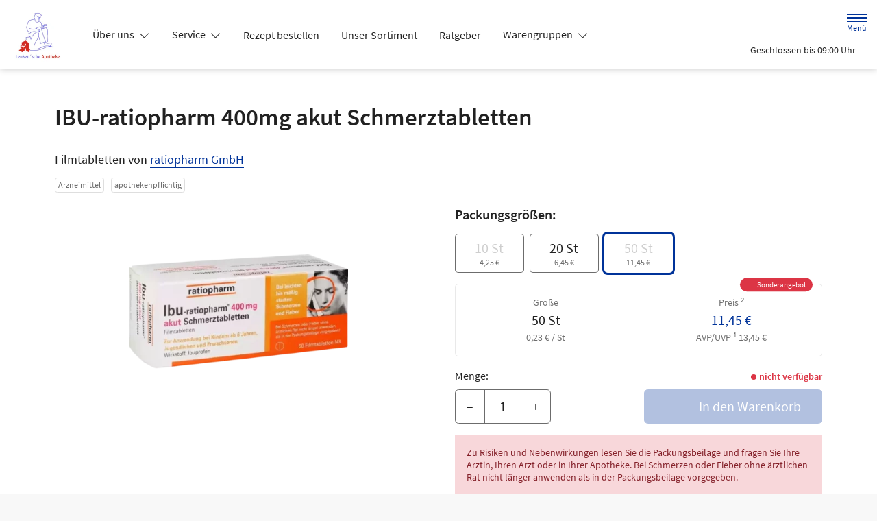

--- FILE ---
content_type: application/javascript
request_url: https://www.leuken-apo.de/modern-build/stimulus.28e93a51.js
body_size: 6819
content:
try{let e="undefined"!=typeof window?window:"undefined"!=typeof global?global:"undefined"!=typeof globalThis?globalThis:"undefined"!=typeof self?self:{},n=(new e.Error).stack;n&&(e._sentryDebugIds=e._sentryDebugIds||{},e._sentryDebugIds[n]="81d53275-7634-47c2-93f3-a10f3ca18d5e",e._sentryDebugIdIdentifier="sentry-dbid-81d53275-7634-47c2-93f3-a10f3ca18d5e")}catch(e){}("undefined"!=typeof window?window:"undefined"!=typeof global?global:"undefined"!=typeof globalThis?globalThis:"undefined"!=typeof self?self:{}).SENTRY_RELEASE={id:"v257.1-0-g81affe0"};(self.webpackChunk=self.webpackChunk||[]).push([[523],{454:(__unused_webpack_module,__webpack_exports__,__webpack_require__)=>{"use strict";__webpack_require__.r(__webpack_exports__),__webpack_require__.d(__webpack_exports__,{default:()=>controller});var _hotwired_stimulus__WEBPACK_IMPORTED_MODULE_0__=__webpack_require__(2891);const controller=class extends _hotwired_stimulus__WEBPACK_IMPORTED_MODULE_0__.xI{constructor(context){super(context),this.__stimulusLazyController=!0}initialize(){this.application.controllers.find(controller=>controller.identifier===this.identifier&&controller.__stimulusLazyController)||__webpack_require__.e(690).then(__webpack_require__.bind(__webpack_require__,5690)).then(controller=>{this.application.register(this.identifier,controller.default)})}}},630:(__unused_webpack_module,__webpack_exports__,__webpack_require__)=>{"use strict";__webpack_require__.r(__webpack_exports__),__webpack_require__.d(__webpack_exports__,{default:()=>controller});var _hotwired_stimulus__WEBPACK_IMPORTED_MODULE_0__=__webpack_require__(2891);const controller=class extends _hotwired_stimulus__WEBPACK_IMPORTED_MODULE_0__.xI{constructor(context){super(context),this.__stimulusLazyController=!0}initialize(){this.application.controllers.find(controller=>controller.identifier===this.identifier&&controller.__stimulusLazyController)||__webpack_require__.e(826).then(__webpack_require__.bind(__webpack_require__,826)).then(controller=>{this.application.register(this.identifier,controller.default)})}}},807:(__unused_webpack_module,__webpack_exports__,__webpack_require__)=>{"use strict";__webpack_require__.r(__webpack_exports__),__webpack_require__.d(__webpack_exports__,{default:()=>controller});var _hotwired_stimulus__WEBPACK_IMPORTED_MODULE_0__=__webpack_require__(2891);const controller=class extends _hotwired_stimulus__WEBPACK_IMPORTED_MODULE_0__.xI{constructor(context){super(context),this.__stimulusLazyController=!0}initialize(){this.application.controllers.find(controller=>controller.identifier===this.identifier&&controller.__stimulusLazyController)||__webpack_require__.e(179).then(__webpack_require__.bind(__webpack_require__,6179)).then(controller=>{this.application.register(this.identifier,controller.default)})}}},1038:(__unused_webpack_module,__webpack_exports__,__webpack_require__)=>{"use strict";__webpack_require__.r(__webpack_exports__),__webpack_require__.d(__webpack_exports__,{default:()=>_Class});__webpack_require__(2762),__webpack_require__(2953),__webpack_require__(3296),__webpack_require__(7208),__webpack_require__(8408);var stimulus_use__WEBPACK_IMPORTED_MODULE_5__=__webpack_require__(2752);function _defineProperty(e,r,t){return(r=function _toPropertyKey(t){var i=function _toPrimitive(t,r){if("object"!=typeof t||!t)return t;var e=t[Symbol.toPrimitive];if(void 0!==e){var i=e.call(t,r||"default");if("object"!=typeof i)return i;throw new TypeError("@@toPrimitive must return a primitive value.")}return("string"===r?String:Number)(t)}(t,"string");return"symbol"==typeof i?i:i+""}(r))in e?Object.defineProperty(e,r,{value:t,enumerable:!0,configurable:!0,writable:!0}):e[r]=t,e}class _Class extends stimulus_use__WEBPACK_IMPORTED_MODULE_5__.nr{connect(){(0,stimulus_use__WEBPACK_IMPORTED_MODULE_5__.d7)(this)}async autosuggestionsOffcanvas(){if(!this.hasSuggestionsOffcanvasResultListTarget||this.offcanvasInputTarget.value.length<3)return;const data=await this.getSuggestionData(this.offcanvasInputTarget.value);this.suggestionsOffcanvasResultListTarget.innerHTML=data}async autosuggestions(){if(!this.hasSuggestionsResultListTarget||this.inputTarget.value.length<3)return;const data=await this.getSuggestionData(this.inputTarget.value);this.suggestionsResultListTarget.innerHTML=data}async getSuggestionData(searchValue){const url=new URL(this.autosuggestionsUrlValue);url.searchParams.set("q",searchValue);return(await fetch(url.toString())).text()}reset(){this.hasSuggestionsResultListTarget&&(this.suggestionsResultListTarget.innerHTML="",this.toggleSearchSuggestions()),this.hasSuggestionsOffcanvasResultListTarget&&(this.suggestionsOffcanvasResultListTarget.innerHTML="",this.toggleSearchSuggestionsOffcanvas())}openOverlay(){this.toggleSearchSuggestions(),this.autosuggestions(),this.formTarget.classList.add("overlay"),setTimeout(()=>{this.formContainerTarget.classList.add("reveal")},100),this.hasInputTarget&&this.inputTarget.focus()}closeOverlay(event){event.preventDefault(),this.formContainerTarget.classList.remove("reveal"),setTimeout(()=>{this.formTarget.classList.remove("overlay")},500)}focusSuggestionsOffcanvas(){this.toggleSearchSuggestionsOffcanvas(),this.autosuggestionsOffcanvas()}toggleSearchSuggestions(){this.hasDefaultSuggestionsTarget&&this.hasInputTarget&&this.hasSuggestionsResultListTarget&&(this.inputTarget.value.length<3?(this.setDefaultSuggestions(),this.defaultSuggestionsTarget.classList.remove("visually-hidden"),this.suggestionsResultListTarget.classList.add("visually-hidden")):(this.defaultSuggestionsTarget.classList.add("visually-hidden"),this.suggestionsResultListTarget.classList.remove("visually-hidden")))}toggleSearchSuggestionsOffcanvas(){this.hasDefaultSuggestionsOffcanvasTarget&&this.hasSuggestionsOffcanvasResultListTarget&&(this.offcanvasInputTarget.value.length<3?(this.setDefaultSuggestions(),this.defaultSuggestionsOffcanvasTarget.classList.remove("visually-hidden"),this.suggestionsOffcanvasResultListTarget.classList.add("visually-hidden")):(this.defaultSuggestionsOffcanvasTarget.classList.add("visually-hidden"),this.suggestionsOffcanvasResultListTarget.classList.remove("visually-hidden")))}async setDefaultSuggestions(){var _sessionStorage$getIt;if(!this.hasDefaultSuggestionsTarget||""!==this.defaultSuggestionsTarget.innerHTML.trim())return;let suggestionData;const cacheKey="autosuggestion-cache-initial",cacheItem=null!==(_sessionStorage$getIt=sessionStorage.getItem(cacheKey))&&void 0!==_sessionStorage$getIt?_sessionStorage$getIt:"";cacheItem.length>0?suggestionData=atob(cacheItem):(suggestionData=await this.getSuggestionData(""),sessionStorage.setItem(cacheKey,btoa(suggestionData))),this.defaultSuggestionsTarget.innerHTML=suggestionData,this.hasDefaultSuggestionsOffcanvasTarget&&(this.defaultSuggestionsOffcanvasTarget.innerHTML=suggestionData)}}_defineProperty(_Class,"debounces",["autosuggestions","autosuggestionsOffcanvas"]),_defineProperty(_Class,"values",{autosuggestionsUrl:String}),_defineProperty(_Class,"targets",["input","offcanvasInput","form","formContainer","defaultSuggestions","defaultSuggestionsOffcanvas","suggestionsResultList","suggestionsOffcanvasResultList"])},1722:(__unused_webpack_module,__webpack_exports__,__webpack_require__)=>{"use strict";__webpack_require__.r(__webpack_exports__),__webpack_require__.d(__webpack_exports__,{default:()=>controller});var _hotwired_stimulus__WEBPACK_IMPORTED_MODULE_0__=__webpack_require__(2891);const controller=class extends _hotwired_stimulus__WEBPACK_IMPORTED_MODULE_0__.xI{constructor(context){super(context),this.__stimulusLazyController=!0}initialize(){this.application.controllers.find(controller=>controller.identifier===this.identifier&&controller.__stimulusLazyController)||__webpack_require__.e(102).then(__webpack_require__.bind(__webpack_require__,102)).then(controller=>{this.application.register(this.identifier,controller.default)})}}},1821:(__unused_webpack_module,__webpack_exports__,__webpack_require__)=>{"use strict";__webpack_require__.r(__webpack_exports__),__webpack_require__.d(__webpack_exports__,{default:()=>_Class});var _hotwired_stimulus__WEBPACK_IMPORTED_MODULE_0__=__webpack_require__(2891);class _Class extends _hotwired_stimulus__WEBPACK_IMPORTED_MODULE_0__.xI{connect(){"complete"===document.readyState?this.dropdownHelper():window.addEventListener("load",()=>{this.dropdownHelper()}),this.onResize=()=>this.dropdownHelper(),this.onClick=event=>this.closeBackground(event),window.addEventListener("resize",this.onResize,{passive:!0}),window.addEventListener("click",this.onClick,{passive:!0})}disconnect(){window.removeEventListener("resize",this.onResize),window.removeEventListener("click",this.onClick)}dropdownHelper(){const $header=document.querySelector("#header");document.querySelectorAll("#main-nav .dropdown-toggle").forEach($menuDropdownToggle=>{const $target=document.querySelector($menuDropdownToggle.getAttribute("href")),rect=$menuDropdownToggle.getBoundingClientRect();$target.style.left="".concat(rect.left,"px"),(rect.top>$header.offsetHeight||0===rect.top)&&($menuDropdownToggle.setAttribute("aria-expanded","false"),$target.classList.remove("show"))})}closeBackground(e){if(null===e.target)return;document.querySelectorAll("#main-nav .dropdown-toggle:not(.collapsed)").forEach($menuDropdownToggle=>{if($menuDropdownToggle!==e.target){document.querySelector($menuDropdownToggle.getAttribute("href")).classList.remove("show"),$menuDropdownToggle.setAttribute("aria-expanded","false"),$menuDropdownToggle.classList.remove("collapsed")}})}}!function _defineProperty(e,r,t){return(r=function _toPropertyKey(t){var i=function _toPrimitive(t,r){if("object"!=typeof t||!t)return t;var e=t[Symbol.toPrimitive];if(void 0!==e){var i=e.call(t,r||"default");if("object"!=typeof i)return i;throw new TypeError("@@toPrimitive must return a primitive value.")}return("string"===r?String:Number)(t)}(t,"string");return"symbol"==typeof i?i:i+""}(r))in e?Object.defineProperty(e,r,{value:t,enumerable:!0,configurable:!0,writable:!0}):e[r]=t,e}(_Class,"targets",["main-nav"])},1911:(__unused_webpack_module,__webpack_exports__,__webpack_require__)=>{"use strict";__webpack_require__.r(__webpack_exports__),__webpack_require__.d(__webpack_exports__,{default:()=>controller});var _hotwired_stimulus__WEBPACK_IMPORTED_MODULE_0__=__webpack_require__(2891);const controller=class extends _hotwired_stimulus__WEBPACK_IMPORTED_MODULE_0__.xI{constructor(context){super(context),this.__stimulusLazyController=!0}initialize(){this.application.controllers.find(controller=>controller.identifier===this.identifier&&controller.__stimulusLazyController)||Promise.all([__webpack_require__.e(37),__webpack_require__.e(227)]).then(__webpack_require__.bind(__webpack_require__,5227)).then(controller=>{this.application.register(this.identifier,controller.default)})}}},2305:(__unused_webpack_module,__webpack_exports__,__webpack_require__)=>{"use strict";__webpack_require__.r(__webpack_exports__),__webpack_require__.d(__webpack_exports__,{default:()=>_Class});__webpack_require__(2953);var _hotwired_stimulus__WEBPACK_IMPORTED_MODULE_1__=__webpack_require__(2891),mmenu_js_dist_core_oncanvas_mmenu_oncanvas__WEBPACK_IMPORTED_MODULE_2__=__webpack_require__(832),mmenu_js_dist_core_offcanvas_mmenu_offcanvas__WEBPACK_IMPORTED_MODULE_3__=__webpack_require__(303),mmenu_js_dist_core_screenreader_mmenu_screenreader__WEBPACK_IMPORTED_MODULE_4__=__webpack_require__(7529),mmenu_js_dist_core_scrollbugfix_mmenu_scrollbugfix__WEBPACK_IMPORTED_MODULE_5__=__webpack_require__(2223);function _defineProperty(e,r,t){return(r=function _toPropertyKey(t){var i=function _toPrimitive(t,r){if("object"!=typeof t||!t)return t;var e=t[Symbol.toPrimitive];if(void 0!==e){var i=e.call(t,r||"default");if("object"!=typeof i)return i;throw new TypeError("@@toPrimitive must return a primitive value.")}return("string"===r?String:Number)(t)}(t,"string");return"symbol"==typeof i?i:i+""}(r))in e?Object.defineProperty(e,r,{value:t,enumerable:!0,configurable:!0,writable:!0}):e[r]=t,e}mmenu_js_dist_core_oncanvas_mmenu_oncanvas__WEBPACK_IMPORTED_MODULE_2__.A.addons={offcanvas:mmenu_js_dist_core_offcanvas_mmenu_offcanvas__WEBPACK_IMPORTED_MODULE_3__.A,screenReader:mmenu_js_dist_core_screenreader_mmenu_screenreader__WEBPACK_IMPORTED_MODULE_4__.A,scrollBugFix:mmenu_js_dist_core_scrollbugfix_mmenu_scrollbugfix__WEBPACK_IMPORTED_MODULE_5__.A},mmenu_js_dist_core_oncanvas_mmenu_oncanvas__WEBPACK_IMPORTED_MODULE_2__.A.wrappers={},mmenu_js_dist_core_oncanvas_mmenu_oncanvas__WEBPACK_IMPORTED_MODULE_2__.A.configs.offCanvas.page.selector="#page";class _Class extends _hotwired_stimulus__WEBPACK_IMPORTED_MODULE_1__.xI{constructor(){super(...arguments),_defineProperty(this,"menu",null)}initialize(){document.documentElement.addEventListener("turbo:visit",()=>{document.documentElement.classList.remove("mm-open")}),this.menuTarget.classList.contains("mm-menu_opened")&&this.resetMenu()}resetMenu(){const panelsWrapper=this.menuTarget.querySelector(".mm-panels");if(null!==panelsWrapper){const parent=panelsWrapper.parentNode;for(;panelsWrapper.firstChild;)parent.insertBefore(panelsWrapper.firstChild,panelsWrapper);parent.removeChild(panelsWrapper)}document.body.classList.remove("mm-wrapper_opened","mm-wrapper_blocking","mm-wrapper_background","mm-wrapper_opening"),this.menuTarget.classList.remove("mm-menu_opened")}menuOpen(e){e.preventDefault(),null===this.menu&&(this.menu=new mmenu_js_dist_core_oncanvas_mmenu_oncanvas__WEBPACK_IMPORTED_MODULE_2__.A(this.menuTarget,{transitionDuration:500,navbar:{title:"Menü",titleLink:"none"},extensions:{all:["fx-panels-slide-100"],"(max-width: 767px)":["fullscreen"],"(min-width: 768px)":["position-right"]}}),this.menu.setPage()),this.menu.open(),document.documentElement.classList.add("mm-open")}menuClose(e){var _this$menu;e.stopPropagation(),null===(_this$menu=this.menu)||void 0===_this$menu||_this$menu.close(),document.documentElement.classList.remove("mm-open")}searchFocus(){this.menuTarget.classList.add("search-open")}searchClose(e){this.menuTarget.classList.contains("return-to-shop")?(this.menuTarget.classList.remove("search-open","return-to-shop"),this.menuClose(e)):this.menuTarget.classList.remove("search-open")}searchOpen(e){this.menuOpen(e),this.menuTarget.classList.add("search-open","return-to-shop")}}_defineProperty(_Class,"targets",["menu"])},2588:(__unused_webpack_module,__webpack_exports__,__webpack_require__)=>{"use strict";__webpack_require__.r(__webpack_exports__),__webpack_require__.d(__webpack_exports__,{default:()=>controller});var _hotwired_stimulus__WEBPACK_IMPORTED_MODULE_0__=__webpack_require__(2891);const controller=class extends _hotwired_stimulus__WEBPACK_IMPORTED_MODULE_0__.xI{constructor(context){super(context),this.__stimulusLazyController=!0}initialize(){this.application.controllers.find(controller=>controller.identifier===this.identifier&&controller.__stimulusLazyController)||__webpack_require__.e(72).then(__webpack_require__.bind(__webpack_require__,8691)).then(controller=>{this.application.register(this.identifier,controller.default)})}}},2599:(__unused_webpack_module,__webpack_exports__,__webpack_require__)=>{"use strict";__webpack_require__.r(__webpack_exports__),__webpack_require__.d(__webpack_exports__,{default:()=>_Class});__webpack_require__(2953);var _hotwired_stimulus__WEBPACK_IMPORTED_MODULE_1__=__webpack_require__(2891),bootstrap__WEBPACK_IMPORTED_MODULE_2__=__webpack_require__(9336);function _defineProperty(e,r,t){return(r=function _toPropertyKey(t){var i=function _toPrimitive(t,r){if("object"!=typeof t||!t)return t;var e=t[Symbol.toPrimitive];if(void 0!==e){var i=e.call(t,r||"default");if("object"!=typeof i)return i;throw new TypeError("@@toPrimitive must return a primitive value.")}return("string"===r?String:Number)(t)}(t,"string");return"symbol"==typeof i?i:i+""}(r))in e?Object.defineProperty(e,r,{value:t,enumerable:!0,configurable:!0,writable:!0}):e[r]=t,e}const EVENTS=["keydown","mousemove","wheel","touchmove","touchstart","touchend"];class _Class extends _hotwired_stimulus__WEBPACK_IMPORTED_MODULE_1__.xI{constructor(){super(...arguments),_defineProperty(this,"cookieModal",null),_defineProperty(this,"autoLoadTimeout",null)}initialize(){var _localStorage$getItem,_localStorage$getItem2;const storageConfirmedUntil=null!==(_localStorage$getItem=localStorage.getItem("dav-cb-confirmed-until"))&&void 0!==_localStorage$getItem?_localStorage$getItem:"",settings=null!==(_localStorage$getItem2=localStorage.getItem("dav-cb-settings"))&&void 0!==_localStorage$getItem2?_localStorage$getItem2:"",now=new Date;if(this.modalTarget&&null===this.cookieModal&&(this.cookieModal=new bootstrap__WEBPACK_IMPORTED_MODULE_2__.aF(this.modalTarget,{backdrop:"static",keyboard:!1})),""===storageConfirmedUntil||storageConfirmedUntil<now.getTime()||""===settings){localStorage.removeItem("dav-cb-settings");const triggerShow=()=>{this.cookieModal.show(),clearTimeout(this.autoLoadTimeout),EVENTS.forEach(event=>{window.removeEventListener(event,triggerShow,{passive:!0})})};this.autoLoadTimeout=setTimeout(triggerShow,5e3),EVENTS.forEach(event=>{window.addEventListener(event,triggerShow,{passive:!0})})}}openCookieModal(){var _localStorage$getItem3;const settings=null!==(_localStorage$getItem3=localStorage.getItem("dav-cb-settings"))&&void 0!==_localStorage$getItem3?_localStorage$getItem3:"";if(""!==settings){const settingsObj=JSON.parse(settings);Object.keys(settingsObj).forEach(key=>{const element=document.querySelector('[id="cb-setting-'.concat(key,'"]'));null!==element&&(element.checked=settingsObj[key])})}this.cookieModal.show()}saveAllCookies(e){document.querySelectorAll('[id^="cb-setting-"]').forEach(item=>{item.checked=!0}),this.saveCookies(e)}saveEssentialCookies(e){document.querySelectorAll('[id^="cb-setting-"]:not([disabled])').forEach(item=>{item.checked=!1}),this.saveCookies(e)}saveCookies(e){e.preventDefault();const oneYearFromNow=new Date;oneYearFromNow.setFullYear(oneYearFromNow.getFullYear()+1),localStorage.setItem("dav-cb-confirmed-until",oneYearFromNow.getTime());const settings={};document.querySelectorAll('[id^="cb-setting-"]').forEach(item=>{settings[item.value]=item.checked}),localStorage.setItem("dav-cb-settings",JSON.stringify(settings)),this.cookieModal.hide(),window.location.reload()}updateType(e){document.querySelectorAll('[id^="cb-setting-'.concat(e.params.type,'-"]')).forEach(item=>{item.checked=e.target.checked})}toggleSettings(e){e.preventDefault();const defaultSettings=document.getElementById("cb-content-default"),indiSettings=document.getElementById("cb-content-settings");defaultSettings.style.display="none"===defaultSettings.style.display?"flex":"none",indiSettings.style.display="none"===defaultSettings.style.display?"flex":"none"}}_defineProperty(_Class,"targets",["modal"])},2647:(module,__unused_webpack_exports,__webpack_require__)=>{var map={"./accordion_controller.js":3346,"./add_to_cart_controller.js":7148,"./appointment_controller.js":807,"./availability_popover_controller.js":5183,"./block_search_controller.js":1038,"./cart_icon_controller.js":8242,"./clip_controller.js":454,"./collapse_more_controller.js":4295,"./cookie_banner_controller.js":2599,"./cooperation_pdp_price_controller.js":630,"./csrf_protection_controller.js":3568,"./erecipe_controller.js":6303,"./error_controller.js":9142,"./header_controller.js":6739,"./infinite_scroll_controller.js":7504,"./input_reset_controller.js":5712,"./main_nav_controller.js":1821,"./map_controller.js":5478,"./map_static_controller.js":3167,"./menu_controller.js":2305,"./multisite_services_filter_controller.js":4450,"./newsletter_status_controller.js":5314,"./page_preview_controller.js":2588,"./pdp_variants_controller.js":9477,"./pollenflight_controller.js":4112,"./preorder_iframe_controller.js":5356,"./product_search_controller.js":2712,"./recipe_controller.js":1722,"./slider_controller.js":1911,"./sort_emergency_branches_controller.js":9341,"./tabs_controller.js":9924,"./tracking_controller.js":6455,"./video_controller.js":3101,"./webfonts_controller.js":8556,"./window_height_controller.js":7318,"./zpa_search_controller.js":9610};function webpackContext(req){var id=webpackContextResolve(req);return __webpack_require__(id)}function webpackContextResolve(req){if(!__webpack_require__.o(map,req)){var e=new Error("Cannot find module '"+req+"'");throw e.code="MODULE_NOT_FOUND",e}return map[req]}webpackContext.keys=function webpackContextKeys(){return Object.keys(map)},webpackContext.resolve=webpackContextResolve,module.exports=webpackContext,webpackContext.id=2647},2712:(__unused_webpack_module,__webpack_exports__,__webpack_require__)=>{"use strict";__webpack_require__.r(__webpack_exports__),__webpack_require__.d(__webpack_exports__,{default:()=>_Class});__webpack_require__(5440);var _hotwired_stimulus__WEBPACK_IMPORTED_MODULE_1__=__webpack_require__(2891),bootstrap__WEBPACK_IMPORTED_MODULE_2__=__webpack_require__(9336);class _Class extends _hotwired_stimulus__WEBPACK_IMPORTED_MODULE_1__.xI{search(){this.hasSearchResultPageHiddenTarget&&(this.searchResultPageHiddenTarget.value=1)}changeSearchResultLimit(){this.searchResultLimitHiddenTarget.value=this.searchResultLimitTarget.value,this.searchFormTarget.requestSubmit()}changeSearchResultSort(event){this.searchResultSortHiddenTarget.value=event.currentTarget.value,this.searchFormTarget.requestSubmit()}changeSearchResultFilter(event){event.preventDefault(),event.stopImmediatePropagation(),this.searchResultPageHiddenTarget.value=1,this.searchFormTarget.requestSubmit()}changeSearchResultPage(event){event.preventDefault(),event.stopImmediatePropagation();const{id}=event.currentTarget;this.searchResultPageHiddenTarget.value=id.replace("page-",""),this.searchFormTarget.requestSubmit()}previousPage(event){event.preventDefault(),event.stopImmediatePropagation();const{id}=event.currentTarget;this.searchResultPageHiddenTarget.value=id.replace("previous-page-",""),this.searchFormTarget.requestSubmit()}nextPage(event){event.preventDefault(),event.stopImmediatePropagation();const{id}=event.currentTarget;this.searchResultPageHiddenTarget.value=id.replace("next-page-",""),this.searchFormTarget.requestSubmit()}clickFilterSearchResults(event){event.preventDefault(),event.stopImmediatePropagation();new bootstrap__WEBPACK_IMPORTED_MODULE_2__.aF(this.searchFilterModalDivTarget,{keyboard:!1}).show()}showSearchResults(event){event.preventDefault(),this.hasSearchFormTarget?this.searchFormTarget.requestSubmit():event.currentTarget.closest(".search-form").querySelector("form").requestSubmit()}clickResetFilterButton(event){event.preventDefault(),this.searchFormTarget.querySelectorAll('input:not([name="search"])').forEach(e=>e.remove()),this.searchFormTarget.requestSubmit()}changeSearchResultSortInModal(event){this.searchResultSortHiddenTarget.value=event.currentTarget.value}showSubModal(event){event.preventDefault(),event.stopImmediatePropagation()}toggleSearchSuggestions(event){this.hasSearchResultSearchHiddenTarget&&(this.searchResultSearchHiddenTarget.value=event.currentTarget.value)}clickFilterApplyButton(event){"select-per-page"===this.filterSubModalSelectTarget.id&&(this.searchResultLimitHiddenTarget.value=this.filterSubModalSelectTarget.value),event.preventDefault(),event.stopImmediatePropagation()}filterSubModalCheckboxChange(event){this.searchFormTarget.querySelector('[name="'.concat(event.params.name,'"][value="').concat(event.target.value,'"]')).checked=event.target.checked}}!function _defineProperty(e,r,t){return(r=function _toPropertyKey(t){var i=function _toPrimitive(t,r){if("object"!=typeof t||!t)return t;var e=t[Symbol.toPrimitive];if(void 0!==e){var i=e.call(t,r||"default");if("object"!=typeof i)return i;throw new TypeError("@@toPrimitive must return a primitive value.")}return("string"===r?String:Number)(t)}(t,"string");return"symbol"==typeof i?i:i+""}(r))in e?Object.defineProperty(e,r,{value:t,enumerable:!0,configurable:!0,writable:!0}):e[r]=t,e}(_Class,"targets",["searchResultLimitHidden","searchResultLimit","searchResultPageHidden","searchResultSortHidden","searchForm","searchFilterModalDiv","searchResultFilter","filterSubModalSelect","searchSuggestions","searchResultSearchHidden"])},3101:(__unused_webpack_module,__webpack_exports__,__webpack_require__)=>{"use strict";__webpack_require__.r(__webpack_exports__),__webpack_require__.d(__webpack_exports__,{default:()=>controller});var _hotwired_stimulus__WEBPACK_IMPORTED_MODULE_0__=__webpack_require__(2891);const controller=class extends _hotwired_stimulus__WEBPACK_IMPORTED_MODULE_0__.xI{constructor(context){super(context),this.__stimulusLazyController=!0}initialize(){this.application.controllers.find(controller=>controller.identifier===this.identifier&&controller.__stimulusLazyController)||__webpack_require__.e(97).then(__webpack_require__.bind(__webpack_require__,4097)).then(controller=>{this.application.register(this.identifier,controller.default)})}}},3167:(__unused_webpack_module,__webpack_exports__,__webpack_require__)=>{"use strict";__webpack_require__.r(__webpack_exports__),__webpack_require__.d(__webpack_exports__,{default:()=>controller});var _hotwired_stimulus__WEBPACK_IMPORTED_MODULE_0__=__webpack_require__(2891);const controller=class extends _hotwired_stimulus__WEBPACK_IMPORTED_MODULE_0__.xI{constructor(context){super(context),this.__stimulusLazyController=!0}initialize(){this.application.controllers.find(controller=>controller.identifier===this.identifier&&controller.__stimulusLazyController)||__webpack_require__.e(675).then(__webpack_require__.bind(__webpack_require__,5675)).then(controller=>{this.application.register(this.identifier,controller.default)})}}},3275:(__unused_webpack_module,__webpack_exports__,__webpack_require__)=>{"use strict";__webpack_require__.d(__webpack_exports__,{A:()=>_Class});class _Class{static getItemKeyData(key){var _localStorage$getItem;let localStorageItem=null!==(_localStorage$getItem=localStorage.getItem(this.COOKIE_ITEM_BANNER_NAME))&&void 0!==_localStorage$getItem?_localStorage$getItem:"";return""!==localStorageItem?(localStorageItem=JSON.parse(localStorageItem),localStorageItem["".concat(key)]):localStorageItem}static getItem(){var _localStorage$getItem2;const localStorageItem=null!==(_localStorage$getItem2=localStorage.getItem(this.COOKIE_ITEM_BANNER_NAME))&&void 0!==_localStorage$getItem2?_localStorage$getItem2:"";return""!==localStorageItem?JSON.parse(localStorageItem):localStorageItem}static storeItem(data){localStorage.setItem(this.COOKIE_ITEM_BANNER_NAME,JSON.stringify(data))}}!function _defineProperty(e,r,t){return(r=function _toPropertyKey(t){var i=function _toPrimitive(t,r){if("object"!=typeof t||!t)return t;var e=t[Symbol.toPrimitive];if(void 0!==e){var i=e.call(t,r||"default");if("object"!=typeof i)return i;throw new TypeError("@@toPrimitive must return a primitive value.")}return("string"===r?String:Number)(t)}(t,"string");return"symbol"==typeof i?i:i+""}(r))in e?Object.defineProperty(e,r,{value:t,enumerable:!0,configurable:!0,writable:!0}):e[r]=t,e}(_Class,"COOKIE_ITEM_BANNER_NAME","dav-cb-settings")},3346:(__unused_webpack_module,__webpack_exports__,__webpack_require__)=>{"use strict";__webpack_require__.r(__webpack_exports__),__webpack_require__.d(__webpack_exports__,{default:()=>controller});var _hotwired_stimulus__WEBPACK_IMPORTED_MODULE_0__=__webpack_require__(2891);const controller=class extends _hotwired_stimulus__WEBPACK_IMPORTED_MODULE_0__.xI{constructor(context){super(context),this.__stimulusLazyController=!0}initialize(){this.application.controllers.find(controller=>controller.identifier===this.identifier&&controller.__stimulusLazyController)||__webpack_require__.e(614).then(__webpack_require__.bind(__webpack_require__,2614)).then(controller=>{this.application.register(this.identifier,controller.default)})}}},3499:()=>{try{const test="__test__";localStorage.setItem(test,test),localStorage.getItem(test),localStorage.removeItem(test)}catch(e){window.localStorage={items:{},setItem(key,value){this.items[key]=value},getItem(key){return this.items[key]}}}},3568:(__unused_webpack_module,__webpack_exports__,__webpack_require__)=>{"use strict";__webpack_require__.r(__webpack_exports__),__webpack_require__.d(__webpack_exports__,{default:()=>controller});var _hotwired_stimulus__WEBPACK_IMPORTED_MODULE_0__=__webpack_require__(2891);const controller=class extends _hotwired_stimulus__WEBPACK_IMPORTED_MODULE_0__.xI{constructor(context){super(context),this.__stimulusLazyController=!0}initialize(){this.application.controllers.find(controller=>controller.identifier===this.identifier&&controller.__stimulusLazyController)||Promise.all([__webpack_require__.e(894),__webpack_require__.e(436)]).then(__webpack_require__.bind(__webpack_require__,2436)).then(controller=>{this.application.register(this.identifier,controller.default)})}}},4112:(__unused_webpack_module,__webpack_exports__,__webpack_require__)=>{"use strict";__webpack_require__.r(__webpack_exports__),__webpack_require__.d(__webpack_exports__,{default:()=>controller});var _hotwired_stimulus__WEBPACK_IMPORTED_MODULE_0__=__webpack_require__(2891);const controller=class extends _hotwired_stimulus__WEBPACK_IMPORTED_MODULE_0__.xI{constructor(context){super(context),this.__stimulusLazyController=!0}initialize(){this.application.controllers.find(controller=>controller.identifier===this.identifier&&controller.__stimulusLazyController)||__webpack_require__.e(108).then(__webpack_require__.bind(__webpack_require__,3965)).then(controller=>{this.application.register(this.identifier,controller.default)})}}},4295:(__unused_webpack_module,__webpack_exports__,__webpack_require__)=>{"use strict";__webpack_require__.r(__webpack_exports__),__webpack_require__.d(__webpack_exports__,{default:()=>controller});var _hotwired_stimulus__WEBPACK_IMPORTED_MODULE_0__=__webpack_require__(2891);const controller=class extends _hotwired_stimulus__WEBPACK_IMPORTED_MODULE_0__.xI{constructor(context){super(context),this.__stimulusLazyController=!0}initialize(){this.application.controllers.find(controller=>controller.identifier===this.identifier&&controller.__stimulusLazyController)||__webpack_require__.e(707).then(__webpack_require__.bind(__webpack_require__,3707)).then(controller=>{this.application.register(this.identifier,controller.default)})}}},4450:(__unused_webpack_module,__webpack_exports__,__webpack_require__)=>{"use strict";__webpack_require__.r(__webpack_exports__),__webpack_require__.d(__webpack_exports__,{default:()=>controller});var _hotwired_stimulus__WEBPACK_IMPORTED_MODULE_0__=__webpack_require__(2891);const controller=class extends _hotwired_stimulus__WEBPACK_IMPORTED_MODULE_0__.xI{constructor(context){super(context),this.__stimulusLazyController=!0}initialize(){this.application.controllers.find(controller=>controller.identifier===this.identifier&&controller.__stimulusLazyController)||__webpack_require__.e(158).then(__webpack_require__.bind(__webpack_require__,158)).then(controller=>{this.application.register(this.identifier,controller.default)})}}},5183:(__unused_webpack_module,__webpack_exports__,__webpack_require__)=>{"use strict";__webpack_require__.r(__webpack_exports__),__webpack_require__.d(__webpack_exports__,{default:()=>controller});var _hotwired_stimulus__WEBPACK_IMPORTED_MODULE_0__=__webpack_require__(2891);const controller=class extends _hotwired_stimulus__WEBPACK_IMPORTED_MODULE_0__.xI{constructor(context){super(context),this.__stimulusLazyController=!0}initialize(){this.application.controllers.find(controller=>controller.identifier===this.identifier&&controller.__stimulusLazyController)||__webpack_require__.e(299).then(__webpack_require__.bind(__webpack_require__,7299)).then(controller=>{this.application.register(this.identifier,controller.default)})}}},5314:(__unused_webpack_module,__webpack_exports__,__webpack_require__)=>{"use strict";__webpack_require__.r(__webpack_exports__),__webpack_require__.d(__webpack_exports__,{default:()=>controller});var _hotwired_stimulus__WEBPACK_IMPORTED_MODULE_0__=__webpack_require__(2891);const controller=class extends _hotwired_stimulus__WEBPACK_IMPORTED_MODULE_0__.xI{constructor(context){super(context),this.__stimulusLazyController=!0}initialize(){this.application.controllers.find(controller=>controller.identifier===this.identifier&&controller.__stimulusLazyController)||__webpack_require__.e(774).then(__webpack_require__.bind(__webpack_require__,2774)).then(controller=>{this.application.register(this.identifier,controller.default)})}}},5356:(__unused_webpack_module,__webpack_exports__,__webpack_require__)=>{"use strict";__webpack_require__.r(__webpack_exports__),__webpack_require__.d(__webpack_exports__,{default:()=>controller});var _hotwired_stimulus__WEBPACK_IMPORTED_MODULE_0__=__webpack_require__(2891);const controller=class extends _hotwired_stimulus__WEBPACK_IMPORTED_MODULE_0__.xI{constructor(context){super(context),this.__stimulusLazyController=!0}initialize(){this.application.controllers.find(controller=>controller.identifier===this.identifier&&controller.__stimulusLazyController)||__webpack_require__.e(304).then(__webpack_require__.bind(__webpack_require__,4304)).then(controller=>{this.application.register(this.identifier,controller.default)})}}},5427:(__unused_webpack_module,__webpack_exports__,__webpack_require__)=>{"use strict";__webpack_require__.d(__webpack_exports__,{A:()=>_Class});__webpack_require__(5440);function _defineProperty(e,r,t){return(r=function _toPropertyKey(t){var i=function _toPrimitive(t,r){if("object"!=typeof t||!t)return t;var e=t[Symbol.toPrimitive];if(void 0!==e){var i=e.call(t,r||"default");if("object"!=typeof i)return i;throw new TypeError("@@toPrimitive must return a primitive value.")}return("string"===r?String:Number)(t)}(t,"string");return"symbol"==typeof i?i:i+""}(r))in e?Object.defineProperty(e,r,{value:t,enumerable:!0,configurable:!0,writable:!0}):e[r]=t,e}const ALERT_ID="alert-add-to-cart",TEMPLATE_ERROR='<span id="alert-add-to-cart" class="alert alert-danger fixed-bottom slide-in">Ein Fehler ist aufgetreten</span>';class _Class{static modifyCount(addCount){var _$cartIcon$dataset$am;const $cartIcon=document.getElementById("cart-icon"),oldCount=parseInt(null!==(_$cartIcon$dataset$am=null==$cartIcon?void 0:$cartIcon.dataset.amount)&&void 0!==_$cartIcon$dataset$am?_$cartIcon$dataset$am:0,10),newCount=(Number.isNaN(oldCount)?0:oldCount)+addCount;this.setCount(newCount)}static setCount(newCount){const $cartIcon=document.getElementById("cart-icon");if($cartIcon){if(newCount<=0)return $cartIcon.classList.add("bi-bag"),$cartIcon.classList.remove("bi-bag-fill"),void($cartIcon.dataset.amount="");$cartIcon.classList.contains("bi-bag")&&($cartIcon.classList.remove("bi-bag"),$cartIcon.classList.add("bi-bag-fill")),$cartIcon.dataset.amount=newCount.toString()}}static showAddedAlert(whichAlert,cartUrl){const $oldAlert=document.getElementById(ALERT_ID);$oldAlert&&$oldAlert.parentNode.removeChild($oldAlert);let templateHtml='<a href="#" id="alert-add-to-cart" class="alert alert-success fixed-bottom slide-in">\n    <i class="bi bi-bag-check-fill me-2"></i>\n    <span>Artikel zum Warenkorb hinzugefügt</span>\n</a>';"recipe"!==whichAlert&&"erecipe"!==whichAlert||(templateHtml=templateHtml.replace("Artikel","Rezept")),void 0!==cartUrl&&(templateHtml=templateHtml.replace("#",cartUrl));const template=document.createElement("template");template.innerHTML=templateHtml;const $alertNode=document.importNode(template.content,!0);$alertNode&&document.body.appendChild($alertNode);const $alert=document.getElementById(ALERT_ID);clearTimeout(this.alertTimeout),null!==$alert&&(this.alertTimeout=setTimeout(()=>{$alert.classList.add("show"),this.alertTimeout=setTimeout(()=>{$alert.classList.remove("show")},this.timeoutDuration)},100))}static showError(message){const $oldAlert=document.getElementById(ALERT_ID);$oldAlert&&$oldAlert.parentNode.removeChild($oldAlert);const template=document.createElement("template");template.innerHTML=TEMPLATE_ERROR,void 0!==message&&(template.innerHTML=TEMPLATE_ERROR.replace("Ein Fehler ist aufgetreten","Fehler: ".concat(message)));const $alertNode=document.importNode(template.content,!0);document.body.appendChild($alertNode);const $alert=document.getElementById(ALERT_ID);clearTimeout(this.alertTimeout),this.alertTimeout=setTimeout(()=>{$alert.classList.add("show"),this.alertTimeout=setTimeout(()=>{$alert.classList.remove("show")},this.timeoutDuration)},100)}static addToCart(url,body,responseCallback){fetch(url,{method:"POST",headers:{"Content-Type":"application/json"},body:JSON.stringify(body)}).then(response=>responseCallback(response))}}_defineProperty(_Class,"timeoutDuration",3e3),_defineProperty(_Class,"alertTimeout",null)},5478:(__unused_webpack_module,__webpack_exports__,__webpack_require__)=>{"use strict";__webpack_require__.r(__webpack_exports__),__webpack_require__.d(__webpack_exports__,{default:()=>controller});var _hotwired_stimulus__WEBPACK_IMPORTED_MODULE_0__=__webpack_require__(2891);const controller=class extends _hotwired_stimulus__WEBPACK_IMPORTED_MODULE_0__.xI{constructor(context){super(context),this.__stimulusLazyController=!0}initialize(){this.application.controllers.find(controller=>controller.identifier===this.identifier&&controller.__stimulusLazyController)||__webpack_require__.e(906).then(__webpack_require__.bind(__webpack_require__,7906)).then(controller=>{this.application.register(this.identifier,controller.default)})}}},5712:(__unused_webpack_module,__webpack_exports__,__webpack_require__)=>{"use strict";__webpack_require__.r(__webpack_exports__),__webpack_require__.d(__webpack_exports__,{default:()=>_Class});var _hotwired_stimulus__WEBPACK_IMPORTED_MODULE_0__=__webpack_require__(2891);class _Class extends _hotwired_stimulus__WEBPACK_IMPORTED_MODULE_0__.xI{connect(){this.toggleBtnReset()}reset(){this.inputTarget.removeAttribute("value"),this.inputTarget.value="",this.toggleBtnReset()}toggleBtnReset(){this.inputTarget.value.length>1?(this.buttonTarget.classList.add("show"),this.buttonTarget.disabled=!1):(this.buttonTarget.classList.remove("show"),this.buttonTarget.disabled=!0)}}!function _defineProperty(e,r,t){return(r=function _toPropertyKey(t){var i=function _toPrimitive(t,r){if("object"!=typeof t||!t)return t;var e=t[Symbol.toPrimitive];if(void 0!==e){var i=e.call(t,r||"default");if("object"!=typeof i)return i;throw new TypeError("@@toPrimitive must return a primitive value.")}return("string"===r?String:Number)(t)}(t,"string");return"symbol"==typeof i?i:i+""}(r))in e?Object.defineProperty(e,r,{value:t,enumerable:!0,configurable:!0,writable:!0}):e[r]=t,e}(_Class,"targets",["input","button"])},5828:(__unused_webpack_module,__webpack_exports__,__webpack_require__)=>{"use strict";__webpack_require__.d(__webpack_exports__,{A:()=>__WEBPACK_DEFAULT_EXPORT__});const __WEBPACK_DEFAULT_EXPORT__={"symfony--ux-turbo--turbo-core":__webpack_require__(170).A}},6303:(__unused_webpack_module,__webpack_exports__,__webpack_require__)=>{"use strict";__webpack_require__.r(__webpack_exports__),__webpack_require__.d(__webpack_exports__,{default:()=>controller});var _hotwired_stimulus__WEBPACK_IMPORTED_MODULE_0__=__webpack_require__(2891);const controller=class extends _hotwired_stimulus__WEBPACK_IMPORTED_MODULE_0__.xI{constructor(context){super(context),this.__stimulusLazyController=!0}initialize(){this.application.controllers.find(controller=>controller.identifier===this.identifier&&controller.__stimulusLazyController)||Promise.all([__webpack_require__.e(555),__webpack_require__.e(907)]).then(__webpack_require__.bind(__webpack_require__,4907)).then(controller=>{this.application.register(this.identifier,controller.default)})}}},6455:(__unused_webpack_module,__webpack_exports__,__webpack_require__)=>{"use strict";__webpack_require__.r(__webpack_exports__),__webpack_require__.d(__webpack_exports__,{default:()=>controller});var _hotwired_stimulus__WEBPACK_IMPORTED_MODULE_0__=__webpack_require__(2891);const controller=class extends _hotwired_stimulus__WEBPACK_IMPORTED_MODULE_0__.xI{constructor(context){super(context),this.__stimulusLazyController=!0}initialize(){this.application.controllers.find(controller=>controller.identifier===this.identifier&&controller.__stimulusLazyController)||__webpack_require__.e(531).then(__webpack_require__.bind(__webpack_require__,5531)).then(controller=>{this.application.register(this.identifier,controller.default)})}}},6739:(__unused_webpack_module,__webpack_exports__,__webpack_require__)=>{"use strict";__webpack_require__.r(__webpack_exports__),__webpack_require__.d(__webpack_exports__,{default:()=>_Class});var _hotwired_stimulus__WEBPACK_IMPORTED_MODULE_0__=__webpack_require__(2891);function _defineProperty(e,r,t){return(r=function _toPropertyKey(t){var i=function _toPrimitive(t,r){if("object"!=typeof t||!t)return t;var e=t[Symbol.toPrimitive];if(void 0!==e){var i=e.call(t,r||"default");if("object"!=typeof i)return i;throw new TypeError("@@toPrimitive must return a primitive value.")}return("string"===r?String:Number)(t)}(t,"string");return"symbol"==typeof i?i:i+""}(r))in e?Object.defineProperty(e,r,{value:t,enumerable:!0,configurable:!0,writable:!0}):e[r]=t,e}class _Class extends _hotwired_stimulus__WEBPACK_IMPORTED_MODULE_0__.xI{connect(){this.onLoadOrScroll=()=>this.checkHeadersStickyStatus(),window.addEventListener("load",this.onLoadOrScroll,{passive:!0}),window.addEventListener("scroll",this.onLoadOrScroll,{passive:!0})}disconnect(){window.removeEventListener("load",this.onLoadOrScroll),window.removeEventListener("scroll",this.onLoadOrScroll)}checkHeadersStickyStatus(){const scrollBarPosition=window.scrollY||document.body.scrollTop,headerCompStyles=window.getComputedStyle(this.element);scrollBarPosition>10&&"sticky"===headerCompStyles.getPropertyValue("position")?(document.body.classList.add("header-is-sticky"),this.element.classList.add("is-sticky"),this.closeOpeningHoursDropdown()):(document.body.classList.remove("header-is-sticky"),this.element.classList.remove("is-sticky"))}closeOpeningHoursDropdown(){clearTimeout(this.timeoutCloseDropdownValue);const menu=this.menuTarget,toggle=this.toggleTarget;menu.classList.add("fade-out"),this.timeoutCloseDropdownValue=setTimeout(function closeOpeningHoursDropdown(){menu.classList.remove("show","fade-out"),toggle.classList.remove("show"),toggle.setAttribute("aria-expanded","false")},500)}}_defineProperty(_Class,"values",{timeoutCloseDropdown:0}),_defineProperty(_Class,"targets",["menu","toggle"])},7148:(__unused_webpack_module,__webpack_exports__,__webpack_require__)=>{"use strict";__webpack_require__.r(__webpack_exports__),__webpack_require__.d(__webpack_exports__,{default:()=>controller});var _hotwired_stimulus__WEBPACK_IMPORTED_MODULE_0__=__webpack_require__(2891);const controller=class extends _hotwired_stimulus__WEBPACK_IMPORTED_MODULE_0__.xI{constructor(context){super(context),this.__stimulusLazyController=!0}initialize(){this.application.controllers.find(controller=>controller.identifier===this.identifier&&controller.__stimulusLazyController)||__webpack_require__.e(448).then(__webpack_require__.bind(__webpack_require__,1448)).then(controller=>{this.application.register(this.identifier,controller.default)})}}},7318:(__unused_webpack_module,__webpack_exports__,__webpack_require__)=>{"use strict";__webpack_require__.r(__webpack_exports__),__webpack_require__.d(__webpack_exports__,{default:()=>__WEBPACK_DEFAULT_EXPORT__});var _hotwired_stimulus__WEBPACK_IMPORTED_MODULE_0__=__webpack_require__(2891),stimulus_use__WEBPACK_IMPORTED_MODULE_1__=__webpack_require__(2752);const __WEBPACK_DEFAULT_EXPORT__=class extends _hotwired_stimulus__WEBPACK_IMPORTED_MODULE_0__.xI{connect(){(0,stimulus_use__WEBPACK_IMPORTED_MODULE_1__.G4)(this)}setHeightVariable(){const windowHeight=window.innerHeight;document.documentElement.style.setProperty("--window-inner-height","".concat(windowHeight,"px"))}initialize(){this.setHeightVariable()}windowResize(){this.setHeightVariable()}}},7504:(__unused_webpack_module,__webpack_exports__,__webpack_require__)=>{"use strict";__webpack_require__.r(__webpack_exports__),__webpack_require__.d(__webpack_exports__,{default:()=>controller});var _hotwired_stimulus__WEBPACK_IMPORTED_MODULE_0__=__webpack_require__(2891);const controller=class extends _hotwired_stimulus__WEBPACK_IMPORTED_MODULE_0__.xI{constructor(context){super(context),this.__stimulusLazyController=!0}initialize(){this.application.controllers.find(controller=>controller.identifier===this.identifier&&controller.__stimulusLazyController)||__webpack_require__.e(532).then(__webpack_require__.bind(__webpack_require__,7532)).then(controller=>{this.application.register(this.identifier,controller.default)})}}},8242:(__unused_webpack_module,__webpack_exports__,__webpack_require__)=>{"use strict";__webpack_require__.r(__webpack_exports__),__webpack_require__.d(__webpack_exports__,{default:()=>__WEBPACK_DEFAULT_EXPORT__});var _hotwired_stimulus__WEBPACK_IMPORTED_MODULE_0__=__webpack_require__(2891),_lib_cart__WEBPACK_IMPORTED_MODULE_1__=__webpack_require__(5427);const __WEBPACK_DEFAULT_EXPORT__=class extends _hotwired_stimulus__WEBPACK_IMPORTED_MODULE_0__.xI{connect(){var _document$body$datase;_lib_cart__WEBPACK_IMPORTED_MODULE_1__.A.setCount(null!==(_document$body$datase=document.body.dataset.cartCount)&&void 0!==_document$body$datase?_document$body$datase:0)}}},8556:(__unused_webpack_module,__webpack_exports__,__webpack_require__)=>{"use strict";__webpack_require__.r(__webpack_exports__),__webpack_require__.d(__webpack_exports__,{default:()=>__WEBPACK_DEFAULT_EXPORT__});__webpack_require__(4423);var _hotwired_stimulus__WEBPACK_IMPORTED_MODULE_1__=__webpack_require__(2891);const __WEBPACK_DEFAULT_EXPORT__=class extends _hotwired_stimulus__WEBPACK_IMPORTED_MODULE_1__.xI{connect(){this.handleWebfonts()}async handleWebfonts(){document.fonts.onloadingdone=fontFaceSetLoadEvent=>{fontFaceSetLoadEvent.fontfaces.forEach(fontFace=>{fontFace.family.includes("bootstrap-icons")?this.element.classList.remove("font-bootstrap-icons-not-ready"):fontFace.family.includes("apotheken-icons-v2")&&this.element.classList.remove("font-apotheken-icons-v2-not-ready")})},await document.fonts.ready,document.fonts.check('1em "bootstrap-icons"')&&this.element.classList.remove("font-bootstrap-icons-not-ready"),document.fonts.check('1em "apotheken-icons-v2"')&&this.element.classList.remove("font-apotheken-icons-v2-not-ready")}}},9142:(__unused_webpack_module,__webpack_exports__,__webpack_require__)=>{"use strict";__webpack_require__.r(__webpack_exports__),__webpack_require__.d(__webpack_exports__,{default:()=>__WEBPACK_DEFAULT_EXPORT__});var _hotwired_stimulus__WEBPACK_IMPORTED_MODULE_0__=__webpack_require__(2891),_hotwired_turbo__WEBPACK_IMPORTED_MODULE_1__=__webpack_require__(89);const __WEBPACK_DEFAULT_EXPORT__=class extends _hotwired_stimulus__WEBPACK_IMPORTED_MODULE_0__.xI{connect(){window.addEventListener("turbo:submit-end",this.submitEnd,{passive:!0})}disconnect(){window.removeEventListener("turbo:submit-end",this.submitEnd)}async submitEnd(event){if(!event.detail.success){const fetchResponse=await event.detail.fetchResponse;fetchResponse&&""!==fetchResponse.response.text()||(0,_hotwired_turbo__WEBPACK_IMPORTED_MODULE_1__.YR)("/error")}}}},9341:(__unused_webpack_module,__webpack_exports__,__webpack_require__)=>{"use strict";__webpack_require__.r(__webpack_exports__),__webpack_require__.d(__webpack_exports__,{default:()=>controller});var _hotwired_stimulus__WEBPACK_IMPORTED_MODULE_0__=__webpack_require__(2891);const controller=class extends _hotwired_stimulus__WEBPACK_IMPORTED_MODULE_0__.xI{constructor(context){super(context),this.__stimulusLazyController=!0}initialize(){this.application.controllers.find(controller=>controller.identifier===this.identifier&&controller.__stimulusLazyController)||__webpack_require__.e(225).then(__webpack_require__.bind(__webpack_require__,6225)).then(controller=>{this.application.register(this.identifier,controller.default)})}}},9477:(__unused_webpack_module,__webpack_exports__,__webpack_require__)=>{"use strict";__webpack_require__.r(__webpack_exports__),__webpack_require__.d(__webpack_exports__,{default:()=>__WEBPACK_DEFAULT_EXPORT__});var _hotwired_stimulus__WEBPACK_IMPORTED_MODULE_0__=__webpack_require__(2891);const __WEBPACK_DEFAULT_EXPORT__=class extends _hotwired_stimulus__WEBPACK_IMPORTED_MODULE_0__.xI{select(_ref){let{params}=_ref;window.location=params.href}}},9610:(__unused_webpack_module,__webpack_exports__,__webpack_require__)=>{"use strict";__webpack_require__.r(__webpack_exports__),__webpack_require__.d(__webpack_exports__,{default:()=>controller});var _hotwired_stimulus__WEBPACK_IMPORTED_MODULE_0__=__webpack_require__(2891);const controller=class extends _hotwired_stimulus__WEBPACK_IMPORTED_MODULE_0__.xI{constructor(context){super(context),this.__stimulusLazyController=!0}initialize(){this.application.controllers.find(controller=>controller.identifier===this.identifier&&controller.__stimulusLazyController)||__webpack_require__.e(350).then(__webpack_require__.bind(__webpack_require__,5350)).then(controller=>{this.application.register(this.identifier,controller.default)})}}},9643:(__unused_webpack_module,__webpack_exports__,__webpack_require__)=>{"use strict";__webpack_require__(4423),__webpack_require__(2953);var _symfony_stimulus_bridge__WEBPACK_IMPORTED_MODULE_2__=__webpack_require__(3066),bootstrap__WEBPACK_IMPORTED_MODULE_3__=__webpack_require__(9336),_sentry_browser__WEBPACK_IMPORTED_MODULE_5__=(__webpack_require__(3499),__webpack_require__(2213)),_sentry_browser__WEBPACK_IMPORTED_MODULE_6__=__webpack_require__(4652),_controllers_lib_cookie__WEBPACK_IMPORTED_MODULE_7__=__webpack_require__(3275);["stage","prod"].includes("prod")&&_controllers_lib_cookie__WEBPACK_IMPORTED_MODULE_7__.A.getItemKeyData("sentry")&&_sentry_browser__WEBPACK_IMPORTED_MODULE_5__.Ts({dsn:"https://662dcc9ed29141e59bd83d4b05da1025@o374341.ingest.sentry.io/5997383",environment:"prod",release:null!=="v257.1-0-g81affe0"?"v257.1-0-g81affe0":"dev",integrations:[_sentry_browser__WEBPACK_IMPORTED_MODULE_6__.dp()],tracesSampleRate:.01,ignoreErrors:["evaluating 'a.",/^Error: [a-z$]{2}$/i,"Can't find variable: gmo"],denyUrls:[/translate_http\//i,/extensions\//i,/^chrome:\/\//i,/^chrome-extension:\/\//i,/^https:\/\/translate-pa\.googleapis\.com/i,/^https:\/\/cdn\.livechatinc\.com/i],beforeSend(event){var _event$exception$valu,_event$exception;const frames=null!==(_event$exception$valu=null===(_event$exception=event.exception)||void 0===_event$exception||null===(_event$exception=_event$exception.values[0])||void 0===_event$exception||null===(_event$exception=_event$exception.stacktrace)||void 0===_event$exception?void 0:_event$exception.frames)&&void 0!==_event$exception$valu?_event$exception$valu:[];for(const frame of frames){var _frame$filename$match,_frame$filename;if(null!==(_frame$filename$match=null===(_frame$filename=frame.filename)||void 0===_frame$filename?void 0:_frame$filename.match(/^\/ia\//i))&&void 0!==_frame$filename$match&&_frame$filename$match)return null}return event}});const app=(0,_symfony_stimulus_bridge__WEBPACK_IMPORTED_MODULE_2__.E)(__webpack_require__(2647));window.stimulusApp=app,document.addEventListener("load",()=>{[...document.querySelectorAll('[data-bs-toggle="dropdown"]')].map(dropdownToggleEl=>new bootstrap__WEBPACK_IMPORTED_MODULE_3__.ms(dropdownToggleEl));[...document.querySelectorAll('[data-bs-toggle="collapse"]')].map(collapseEl=>new bootstrap__WEBPACK_IMPORTED_MODULE_3__.SD(collapseEl))})},9924:(__unused_webpack_module,__webpack_exports__,__webpack_require__)=>{"use strict";__webpack_require__.r(__webpack_exports__),__webpack_require__.d(__webpack_exports__,{default:()=>controller});var _hotwired_stimulus__WEBPACK_IMPORTED_MODULE_0__=__webpack_require__(2891);const controller=class extends _hotwired_stimulus__WEBPACK_IMPORTED_MODULE_0__.xI{constructor(context){super(context),this.__stimulusLazyController=!0}initialize(){this.application.controllers.find(controller=>controller.identifier===this.identifier&&controller.__stimulusLazyController)||__webpack_require__.e(392).then(__webpack_require__.bind(__webpack_require__,6392)).then(controller=>{this.application.register(this.identifier,controller.default)})}}}},__webpack_require__=>{__webpack_require__.O(0,[434,89,854],()=>{return moduleId=9643,__webpack_require__(__webpack_require__.s=moduleId);var moduleId});__webpack_require__.O()}]);
//# sourceMappingURL=stimulus.28e93a51.js.map